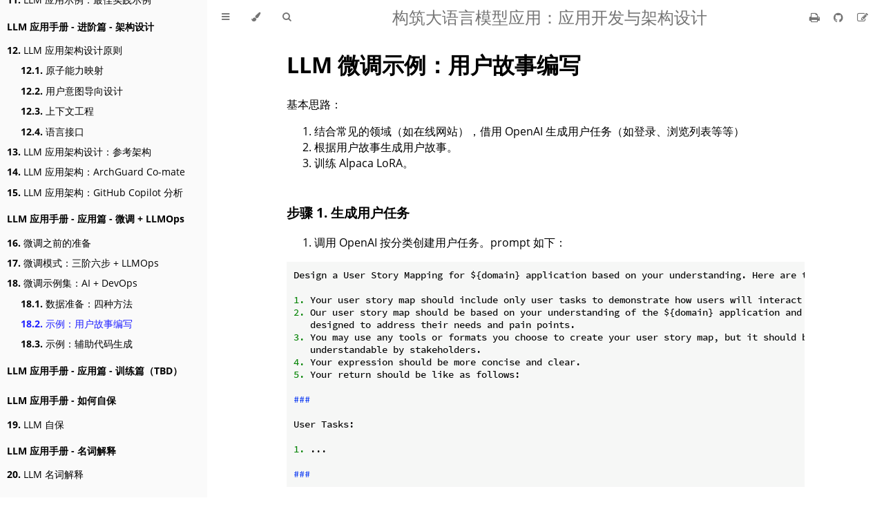

--- FILE ---
content_type: text/html; charset=utf-8
request_url: https://aigc.phodal.com/finetune-bizdevops-user-story.html
body_size: 4763
content:
<!DOCTYPE HTML>
<html lang="zh-cn" class="sidebar-visible no-js light">
    <head>
        <!-- Book generated using mdBook -->
        <meta charset="UTF-8">
        <title>示例：用户故事编写 - 构筑大语言模型应用：应用开发与架构设计</title>


        <!-- Custom HTML head -->
        
        <meta name="description" content="">
        <meta name="viewport" content="width=device-width, initial-scale=1">
        <meta name="theme-color" content="#ffffff" />

        <link rel="icon" href="favicon.svg">
        <link rel="shortcut icon" href="favicon.png">
        <link rel="stylesheet" href="css/variables.css">
        <link rel="stylesheet" href="css/general.css">
        <link rel="stylesheet" href="css/chrome.css">
        <link rel="stylesheet" href="css/print.css" media="print">

        <!-- Fonts -->
        <link rel="stylesheet" href="FontAwesome/css/font-awesome.css">
        <link rel="stylesheet" href="fonts/fonts.css">

        <!-- Highlight.js Stylesheets -->
        <link rel="stylesheet" href="highlight.css">
        <link rel="stylesheet" href="tomorrow-night.css">
        <link rel="stylesheet" href="ayu-highlight.css">

        <!-- Custom theme stylesheets -->

    </head>
    <body>
    <div id="body-container">
        <!-- Provide site root to javascript -->
        <script>
            var path_to_root = "";
            var default_theme = window.matchMedia("(prefers-color-scheme: dark)").matches ? "navy" : "light";
        </script>

        <!-- Work around some values being stored in localStorage wrapped in quotes -->
        <script>
            try {
                var theme = localStorage.getItem('mdbook-theme');
                var sidebar = localStorage.getItem('mdbook-sidebar');

                if (theme.startsWith('"') && theme.endsWith('"')) {
                    localStorage.setItem('mdbook-theme', theme.slice(1, theme.length - 1));
                }

                if (sidebar.startsWith('"') && sidebar.endsWith('"')) {
                    localStorage.setItem('mdbook-sidebar', sidebar.slice(1, sidebar.length - 1));
                }
            } catch (e) { }
        </script>

        <!-- Set the theme before any content is loaded, prevents flash -->
        <script>
            var theme;
            try { theme = localStorage.getItem('mdbook-theme'); } catch(e) { }
            if (theme === null || theme === undefined) { theme = default_theme; }
            var html = document.querySelector('html');
            html.classList.remove('no-js')
            html.classList.remove('light')
            html.classList.add(theme);
            html.classList.add('js');
        </script>

        <!-- Hide / unhide sidebar before it is displayed -->
        <script>
            var html = document.querySelector('html');
            var sidebar = null;
            if (document.body.clientWidth >= 1080) {
                try { sidebar = localStorage.getItem('mdbook-sidebar'); } catch(e) { }
                sidebar = sidebar || 'visible';
            } else {
                sidebar = 'hidden';
            }
            html.classList.remove('sidebar-visible');
            html.classList.add("sidebar-" + sidebar);
        </script>

        <nav id="sidebar" class="sidebar" aria-label="Table of contents">
            <div class="sidebar-scrollbox">
                <ol class="chapter"><li class="chapter-item expanded "><a href="prelude.html"><strong aria-hidden="true">1.</strong> 前言</a></li><li><ol class="section"><li class="chapter-item expanded "><a href="misc/contributors.html"><strong aria-hidden="true">1.1.</strong> Contributors</a></li><li class="chapter-item expanded "><a href="misc/faq.html"><strong aria-hidden="true">1.2.</strong> FAQ</a></li></ol></li><li class="chapter-item expanded "><a href="future-ai-2.0.html"><strong aria-hidden="true">2.</strong> 程序员的 AI 2.0 新机遇</a></li><li><ol class="section"><li class="chapter-item expanded "><a href="future-architecture.html"><strong aria-hidden="true">2.1.</strong> 思考未来的编程范式</a></li><li class="chapter-item expanded "><a href="future-realtime-software-generation.html"><strong aria-hidden="true">2.2.</strong> 实时软件生成</a></li><li class="chapter-item expanded "><a href="future-unit-mesh.html"><strong aria-hidden="true">2.3.</strong> Unit Mesh 架构</a></li></ol></li><li class="chapter-item expanded "><li class="part-title">LLM 应用手册 - 基础篇</li><li class="chapter-item expanded "><a href="prompt-understand.html"><strong aria-hidden="true">3.</strong> 理解 Prompt</a></li><li class="chapter-item expanded "><a href="prompt-patterns.html"><strong aria-hidden="true">4.</strong> Prompt 编写模式</a></li><li><ol class="section"><li class="chapter-item expanded "><a href="prompt-template.html"><strong aria-hidden="true">4.1.</strong> Prompt 模板</a></li></ol></li><li class="chapter-item expanded "><a href="prompt-as-code.html"><strong aria-hidden="true">5.</strong> 模式：Prompt 即代码</a></li><li class="chapter-item expanded affix "><li class="part-title">LLM 应用手册 - 进阶篇 - 开发工序</li><li class="chapter-item expanded "><a href="develop-llm-app-setup.html"><strong aria-hidden="true">6.</strong> LLM 应用开发之前</a></li><li><ol class="section"><li class="chapter-item expanded "><a href="develop-llm-design-verification.html"><strong aria-hidden="true">6.1.</strong> 设计 LLM 效果验证实验</a></li></ol></li><li class="chapter-item expanded "><a href="develop-llm-app-with-workflow.html"><strong aria-hidden="true">7.</strong> 模式：精细化流程</a></li><li class="chapter-item expanded "><a href="dsl-driven-development.html"><strong aria-hidden="true">8.</strong> 模式：DSL 驱动开发</a></li><li class="chapter-item expanded "><a href="develop-llm-intergration-patterns.html"><strong aria-hidden="true">9.</strong> LLM 应用集成模式</a></li><li class="chapter-item expanded "><a href="develop-llm-app-example-ai-devops.html"><strong aria-hidden="true">10.</strong> LLM 应用示例：AI + DevOps</a></li><li><ol class="section"><li class="chapter-item expanded "><a href="develop-llm-app-example-autodev.html"><strong aria-hidden="true">10.1.</strong> 工具示例：AutoDev</a></li><li class="chapter-item expanded "><a href="aidevops-challenges.html"><strong aria-hidden="true">10.2.</strong> 面临的挑战</a></li></ol></li><li class="chapter-item expanded "><a href="develop-llm-app-best-practise.html"><strong aria-hidden="true">11.</strong> LLM 应用示例：最佳实践示例</a></li><li class="chapter-item expanded affix "><li class="part-title">LLM 应用手册 - 进阶篇 - 架构设计</li><li class="chapter-item expanded "><a href="llm-architecture.html"><strong aria-hidden="true">12.</strong> LLM 应用架构设计原则</a></li><li><ol class="section"><li class="chapter-item expanded "><a href="llm-arch-atomic-capability-mapping.html"><strong aria-hidden="true">12.1.</strong> 原子能力映射</a></li><li class="chapter-item expanded "><a href="llm-arch-user-intent-oriented-design.html"><strong aria-hidden="true">12.2.</strong> 用户意图导向设计</a></li><li class="chapter-item expanded "><a href="llm-arch-context-engineering.html"><strong aria-hidden="true">12.3.</strong> 上下文工程</a></li><li class="chapter-item expanded "><a href="llm-arch-language-interface.html"><strong aria-hidden="true">12.4.</strong> 语言接口</a></li></ol></li><li class="chapter-item expanded "><a href="llm-arch-design.html"><strong aria-hidden="true">13.</strong> LLM 应用架构设计：参考架构</a></li><li class="chapter-item expanded "><a href="llm-arch-archguard-comate.html"><strong aria-hidden="true">14.</strong> LLM 应用架构：ArchGuard Co-mate</a></li><li class="chapter-item expanded "><a href="llm-arch-github-copilot.html"><strong aria-hidden="true">15.</strong> LLM 应用架构：GitHub Copilot 分析</a></li><li class="chapter-item expanded affix "><li class="part-title">LLM 应用手册 - 应用篇 - 微调 + LLMOps</li><li class="chapter-item expanded "><a href="finetune-setup.html"><strong aria-hidden="true">16.</strong> 微调之前的准备</a></li><li class="chapter-item expanded "><a href="finetune-llm-ops.html"><strong aria-hidden="true">17.</strong> 微调模式：三阶六步 + LLMOps</a></li><li class="chapter-item expanded "><a href="finetune-bizdevops.html"><strong aria-hidden="true">18.</strong> 微调示例集：AI + DevOps</a></li><li><ol class="section"><li class="chapter-item expanded "><a href="finetune-bizdevops-data.html"><strong aria-hidden="true">18.1.</strong> 数据准备：四种方法</a></li><li class="chapter-item expanded "><a href="finetune-bizdevops-user-story.html" class="active"><strong aria-hidden="true">18.2.</strong> 示例：用户故事编写</a></li><li class="chapter-item expanded "><a href="finetune-bizdevops-codegen.html"><strong aria-hidden="true">18.3.</strong> 示例：辅助代码生成</a></li></ol></li><li class="chapter-item expanded "><li class="part-title">LLM 应用手册 - 应用篇 - 训练篇（TBD）</li><li class="chapter-item expanded affix "><li class="part-title">LLM 应用手册 - 如何自保</li><li class="chapter-item expanded "><a href="6-llm-self-guard.html"><strong aria-hidden="true">19.</strong> LLM 自保</a></li><li class="chapter-item expanded affix "><li class="part-title">LLM 应用手册 - 名词解释</li><li class="chapter-item expanded "><a href="6-llm-glossary.html"><strong aria-hidden="true">20.</strong> LLM 名词解释</a></li></ol>
            </div>
            <div id="sidebar-resize-handle" class="sidebar-resize-handle"></div>
        </nav>

        <div id="page-wrapper" class="page-wrapper">

            <div class="page">
                                <div id="menu-bar-hover-placeholder"></div>
                <div id="menu-bar" class="menu-bar sticky bordered">
                    <div class="left-buttons">
                        <button id="sidebar-toggle" class="icon-button" type="button" title="Toggle Table of Contents" aria-label="Toggle Table of Contents" aria-controls="sidebar">
                            <i class="fa fa-bars"></i>
                        </button>
                        <button id="theme-toggle" class="icon-button" type="button" title="Change theme" aria-label="Change theme" aria-haspopup="true" aria-expanded="false" aria-controls="theme-list">
                            <i class="fa fa-paint-brush"></i>
                        </button>
                        <ul id="theme-list" class="theme-popup" aria-label="Themes" role="menu">
                            <li role="none"><button role="menuitem" class="theme" id="light">Light</button></li>
                            <li role="none"><button role="menuitem" class="theme" id="rust">Rust</button></li>
                            <li role="none"><button role="menuitem" class="theme" id="coal">Coal</button></li>
                            <li role="none"><button role="menuitem" class="theme" id="navy">Navy</button></li>
                            <li role="none"><button role="menuitem" class="theme" id="ayu">Ayu</button></li>
                        </ul>
                        <button id="search-toggle" class="icon-button" type="button" title="Search. (Shortkey: s)" aria-label="Toggle Searchbar" aria-expanded="false" aria-keyshortcuts="S" aria-controls="searchbar">
                            <i class="fa fa-search"></i>
                        </button>
                    </div>

                    <h1 class="menu-title">构筑大语言模型应用：应用开发与架构设计</h1>

                    <div class="right-buttons">
                        <a href="print.html" title="Print this book" aria-label="Print this book">
                            <i id="print-button" class="fa fa-print"></i>
                        </a>
                        <a href="https://github.com/phodal/aigc" title="Git repository" aria-label="Git repository">
                            <i id="git-repository-button" class="fa fa-github"></i>
                        </a>
                        <a href="https://github.com/phodal/aigc/edit/master/src/finetune-bizdevops-user-story.md" title="Suggest an edit" aria-label="Suggest an edit">
                            <i id="git-edit-button" class="fa fa-edit"></i>
                        </a>

                    </div>
                </div>

                <div id="search-wrapper" class="hidden">
                    <form id="searchbar-outer" class="searchbar-outer">
                        <input type="search" id="searchbar" name="searchbar" placeholder="Search this book ..." aria-controls="searchresults-outer" aria-describedby="searchresults-header">
                    </form>
                    <div id="searchresults-outer" class="searchresults-outer hidden">
                        <div id="searchresults-header" class="searchresults-header"></div>
                        <ul id="searchresults">
                        </ul>
                    </div>
                </div>

                <!-- Apply ARIA attributes after the sidebar and the sidebar toggle button are added to the DOM -->
                <script>
                    document.getElementById('sidebar-toggle').setAttribute('aria-expanded', sidebar === 'visible');
                    document.getElementById('sidebar').setAttribute('aria-hidden', sidebar !== 'visible');
                    Array.from(document.querySelectorAll('#sidebar a')).forEach(function(link) {
                        link.setAttribute('tabIndex', sidebar === 'visible' ? 0 : -1);
                    });
                </script>

                <div id="content" class="content">
                    <main>
                        <h1 id="llm-微调示例用户故事编写"><a class="header" href="#llm-微调示例用户故事编写">LLM 微调示例：用户故事编写</a></h1>
<p>基本思路：</p>
<ol>
<li>结合常见的领域（如在线网站），借用 OpenAI 生成用户任务（如登录、浏览列表等等）</li>
<li>根据用户故事生成用户故事。</li>
<li>训练 Alpaca LoRA。</li>
</ol>
<h3 id="步骤-1-生成用户任务"><a class="header" href="#步骤-1-生成用户任务">步骤 1. 生成用户任务</a></h3>
<ol>
<li>调用 OpenAI 按分类创建用户任务。prompt 如下：</li>
</ol>
<pre><code class="language-markdown">Design a User Story Mapping for ${domain} application based on your understanding. Here are the requirements:

1. Your user story map should include only user tasks to demonstrate how users will interact with the application.
2. Our user story map should be based on your understanding of the ${domain} application and its users, and should be
   designed to address their needs and pain points.
3. You may use any tools or formats you choose to create your user story map, but it should be easily shareable and
   understandable by stakeholders.
4. Your expression should be more concise and clear.
5. Your return should be like as follows:

###

User Tasks:

1. ...

###
</code></pre>
<p>示例输出：</p>
<pre><code>User Tasks:
1. Browse and search for animations and comics
2. View details of animations and comics
3. Create an account
4. Log in to the account
5. Add animations and comics to favorites
6. Download animations and comics
7. Share animations and comics with friends
8. Rate and review animations and comics
9. Create and upload animations and comics
10. Participate in online forums and discussions
</code></pre>
<h3 id="步骤-2-分解用户任务为用户故事"><a class="header" href="#步骤-2-分解用户任务为用户故事">步骤 2. 分解用户任务为用户故事</a></h3>
<ol>
<li>调用 OpenAI 根据用户任务创建用户故事。prompt 如下：</li>
</ol>
<pre><code class="language-markdown">为下面的需求编写用户故事：${domain} 应用的 ${story_name} 功能。 要求如下：

1. 必须要考虑尽可能考虑各种异常场景，添加更多的 AC。
2. 你的返回模板如下所示：

###

用户故事：可以选择宝贝出行服务
作为 莉莉妈
我想 在滴滴打车的手机客户端里选择宝贝出行服务
以便于 我能够带宝宝打车出行的时候打到有儿童座椅的车

AC 1:  莉莉妈可以选择宝贝出行服务
假设 xxx
当 xxx
于是 xxx

###
</code></pre>
<p>示例输出：</p>
<pre><code>用户故事：可以创建和上传动画和漫画
作为一个 Animation and Comics 应用的用户
我想要创建和上传动画和漫画
以便于我可以分享我的作品给其他用户

AC 1: 用户可以创建和上传动画和漫画
假设 用户已经登录到 Animation and Comics 应用
当 用户点击创建和上传动画和漫画按钮
于是 用户可以创建和上传动画和漫画
</code></pre>

                    </main>

                    <nav class="nav-wrapper" aria-label="Page navigation">
                        <!-- Mobile navigation buttons -->
                            <a rel="prev" href="finetune-bizdevops-data.html" class="mobile-nav-chapters previous" title="Previous chapter" aria-label="Previous chapter" aria-keyshortcuts="Left">
                                <i class="fa fa-angle-left"></i>
                            </a>

                            <a rel="next" href="finetune-bizdevops-codegen.html" class="mobile-nav-chapters next" title="Next chapter" aria-label="Next chapter" aria-keyshortcuts="Right">
                                <i class="fa fa-angle-right"></i>
                            </a>

                        <div style="clear: both"></div>
                    </nav>
                </div>
            </div>

            <nav class="nav-wide-wrapper" aria-label="Page navigation">
                    <a rel="prev" href="finetune-bizdevops-data.html" class="nav-chapters previous" title="Previous chapter" aria-label="Previous chapter" aria-keyshortcuts="Left">
                        <i class="fa fa-angle-left"></i>
                    </a>

                    <a rel="next" href="finetune-bizdevops-codegen.html" class="nav-chapters next" title="Next chapter" aria-label="Next chapter" aria-keyshortcuts="Right">
                        <i class="fa fa-angle-right"></i>
                    </a>
            </nav>

        </div>




        <script>
            window.playground_copyable = true;
        </script>


        <script src="elasticlunr.min.js"></script>
        <script src="mark.min.js"></script>
        <script src="searcher.js"></script>

        <script src="clipboard.min.js"></script>
        <script src="highlight.js"></script>
        <script src="book.js"></script>

        <!-- Custom JS scripts -->


    </div>
    </body>
</html>
